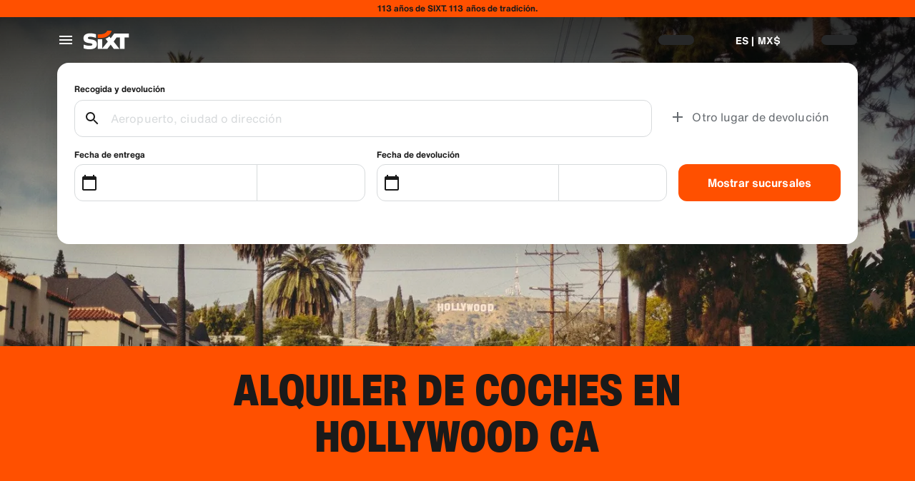

--- FILE ---
content_type: application/javascript
request_url: https://www.sixt.com.mx/webapp/rent-search/intl-rentSearch-es-MX.f66956ed1797dc2b.js
body_size: 2551
content:
"use strict";(self.webpackChunk_sixt_web_rent_search=self.webpackChunk_sixt_web_rent_search||[]).push([["35915"],{25211:function(e,a,i){function t(e,a,i){return a in e?Object.defineProperty(e,a,{value:i,enumerable:!0,configurable:!0,writable:!0}):e[a]=i,e}i.r(a),i.d(a,{TranslationRentSearchESMX:()=>r});class r{getAvailableDates(e){return"Fechas de la oferta ".concat(e)}getAvailableLocation(e){return"Ubicaciones de la oferta ".concat(e)}getCampaignDeal(e){return"Oferta ".concat(e)}getDateCampaignInEligibilityInfo(e){return"Si tienes flexibilidad, elige fechas que muestren la etiqueta verde para aprovechar nuestra oferta ".concat(e,".")}getLocationCampaignInEligibilityInfo(e){return"Si tienes flexibilidad, elige una ubicaci\xf3n que muestre la etiqueta verde para aprovechar nuestra oferta ".concat(e,".")}getLocationDateCampaignInEligibilityInfo(e){return"\xbfTienes flexibilidad? Ajusta tus fechas y ubicaci\xf3n para encontrar opciones con la etiqueta verde y ahorra con nuestra oferta ".concat(e,".")}getLocationInfoContentLine2(e){return"Tras seleccionar las fechas de recogida y devoluci\xf3n, ver\xe1s todas las sucursales de ".concat(e," en el mapa.")}getLocationSublineText(e){return"Ver todas las sucursales de ".concat(e," en el mapa")}constructor(){t(this,"Age","Edad"),t(this,"AirportStations","Aeropuertos"),t(this,"BranchOpeningTimesHeading","Horas Operativas"),t(this,"BranchRecommendationTitle","Sucursales populares"),t(this,"CampaignClaimDiscount","Canjear oferta"),t(this,"Cars","Autos"),t(this,"CityAreaLabel","\xc1reas"),t(this,"Clear","Quitar filtros"),t(this,"Closed","Cerrado"),t(this,"ClosedAtPickup","Esta sucursal est\xe1 cerrada a la hora de tu recogida."),t(this,"ClosedAtReturn","Esta sucursal est\xe1 cerrada a la hora de tu devoluci\xf3n."),t(this,"Continue","Siguiente"),t(this,"ContinueButtonText","Continuar"),t(this,"DateCampaignInEligibilityHintTitle","Ahorra m\xe1s cambi\xe1ndo la fecha"),t(this,"DefaultErrorModalContent","Hemos tenido un peque\xf1o problema. Contin\xfae con su reserva o actualice la p\xe1gina si no puede continuar."),t(this,"DefaultErrorModalTitle","Disculpe"),t(this,"DelColDeliverAndCollectService","Fecha y hora de recogida"),t(this,"DelcolContentLabel","Entregaremos tu veh\xedculo de alquiler a la direcci\xf3n elegida: en tu casa, en un hotel o en una oficina."),t(this,"DelcolSublineLabel","Veh\xedculos de alquiler entregados en tu oficina, hotel o casa."),t(this,"DifferentReturnLocation","Otro lugar de devoluci\xf3n"),t(this,"DifferentReturnLocationWithQuestionMark","Lugar de devoluci\xf3n diferente?"),t(this,"DigitalBranchOpeningTimesHeading","Horario de acceso al buz\xf3n de llaves"),t(this,"DowntownStationLabel","En la ciudad"),t(this,"DriverAge","Edad del conductor"),t(this,"ErrorBranchSoldOut","Esta sucursal tiene todo reservado en la fecha seleccionada."),t(this,"ErrorChangeDate","Cambiar la fecha"),t(this,"ErrorChangeTime","Cambiar la hora"),t(this,"ErrorDropoffBranchClosed","Esta sucursal est\xe1 cerrada en la fecha de tu devoluci\xf3n."),t(this,"ErrorPickupBranchClosed","Esta sucursal est\xe1 cerrada en la fecha de tu recogida."),t(this,"Excuse","Disculpe."),t(this,"FromDateTime","Recojo"),t(this,"HelpAndContact","Ayuda y contacto"),t(this,"IbeSearchReturnAtPickup","Entrega y devoluci\xf3n del veh\xedculo"),t(this,"KeyboxPickupBranchHintHeading","Recogida via locker"),t(this,"KeyboxPickupDigitalBranchHintHeading","Sucursal de autoservicio"),t(this,"KeyboxPickupLabel","Entrega 24h disponible"),t(this,"KeyboxPickupTimeslot","Recogida via taquilla"),t(this,"LastSearchesLabel","Historial"),t(this,"LocationCampaignInEligibilityHintTitle","Ahorra m\xe1s al ajustar tu ubicaci\xf3n"),t(this,"LocationDateCampaignInEligibilityHintTitle","Peque\xf1os cambios, grandes ahorros"),t(this,"LocationInfoContentLine1","Hay varias sucursales disponibles en esta \xe1rea."),t(this,"LocationInfoStaticContentLine","Tras seleccionar las fechas de recogida y devoluci\xf3n, ver\xe1s las sucursales en el mapa."),t(this,"LocationSublineStaticText","Ver estaciones cercanas en el mapa"),t(this,"Locations","Ubicaciones"),t(this,"ModifiedStationDateTimeMessage","Los campos de fecha/hora fueron restablecidos. Por favor, selecciona nuevas fechas/horas."),t(this,"NearMyLocation","Cerca de mi ubicaci\xf3n"),t(this,"NoDatesSelectedText","No has seleccionado fechas"),t(this,"NoSuggestionsFound","No se encontraron resultados."),t(this,"NoSuggestionsFoundSubtitle","No hemos encontrado ning\xfan lugar con ese nombre. Vuelve a intentarlo introduciendo otro lugar o direcci\xf3n."),t(this,"NotServiceableDescription","SIXT a\xfan no est\xe1 disponible aqu\xed.\nTrataremos de encontrar otra ubicaci\xf3n cercana."),t(this,"NotServiceableTryDifferentSelection","Introduzca una nueva direcci\xf3n, ciudad o aeropuerto."),t(this,"OnRequest","Previa solicitud"),t(this,"OpeningHoursFr","Viernes"),t(this,"OpeningHoursHolidays","Festivos"),t(this,"OpeningHoursMo","Lunes"),t(this,"OpeningHoursSa","S\xe1bado"),t(this,"OpeningHoursSu","Domingo"),t(this,"OpeningHoursTh","Jueves"),t(this,"OpeningHoursTu","Martes"),t(this,"OpeningHoursViewOpeningHours","Horario comercial"),t(this,"OpeningHoursWe","Mi\xe9rcoles"),t(this,"OtherStations","Otras"),t(this,"PickUp","Recojo"),t(this,"PickUpAndReturn","Recogida y devoluci\xf3n"),t(this,"Pickup24h","Recogida las 24 horas"),t(this,"PromoBannerIbeLorText","\xa1Menos riesgo, m\xe1s diversi\xf3n y solo online! Para alquileres de m\xe1s de 4 d\xedas, ahorra hasta un 10% adicional en nuestros paquetes de protecci\xf3n ya descontados."),t(this,"PromoBannerIbeText","\xa1Menos riesgo, m\xe1s diversi\xf3n y solo online! Encuentra descuentos especiales para nuestros paquetes de protecci\xf3n."),t(this,"RequestInfo","Este horario est\xe1 fuera del horario de apertura de la sucursal. La reserva ser\xe1 confirmada por la sucursal en funci\xf3n de la viabilidad de ofrecer un veh\xedculo."),t(this,"Return","Devoluci\xf3n"),t(this,"Return24h","Devoluci\xf3n 24 horas"),t(this,"ReturnLocation","Ubicaci\xf3n de entrega"),t(this,"SearchEngineShowStations","Mostrar sucursales"),t(this,"SearchErrorBranchClosed","La sucursal est\xe1 cerrada"),t(this,"SearchErrorDateTooFar","La fecha es demasiado lejana"),t(this,"SearchErrorDismiss","Cerrar"),t(this,"SearchPlaceholderInOverlay","Ingrese una sucursal de SIXT, una direcci\xf3n, un lugar, un aeropuerto o una estaci\xf3n de tren. "),t(this,"SearchResultPickupHeader","Lugar de recogida"),t(this,"SeeOffers","Ver ofertas"),t(this,"SeeOptionsNearMe","Ver las sucursales cercanas"),t(this,"SeeOptionsNearMeInformation",'Para usar la funci\xf3n "Ver opciones cercanas", permite que tu navegador localice tu ubicaci\xf3n actual. Puedes cambiar este ajuste en la configuraci\xf3n de tu navegador y actualizar la p\xe1gina para volver a intentarlo.'),t(this,"SelectPickup","Seleccionar recogida"),t(this,"SelectPickupTime","Seleccionar hora de recogida"),t(this,"SelectReturnTime","Seleccionar hora de devoluci\xf3n"),t(this,"SelectStation","Seleccionar ubicaci\xf3n"),t(this,"SelectYourDates","Elige tus fechas"),t(this,"ShowCars","Mostrar los autos"),t(this,"ShowLess","Mostrar menos"),t(this,"ShowMore","Ver m\xe1s"),t(this,"ShowTrucks","Mostrar furgonetas"),t(this,"StationDetails","Detalles de la sucursal"),t(this,"StationPickupAddress","Seleccionar como recogida"),t(this,"StationReturnAddress","Seleccionar como devoluci\xf3n"),t(this,"Stations","Sucursales"),t(this,"Stationsdetails","Detalles de la estaci\xf3n"),t(this,"TimeListEarlyMorning","Madrugada"),t(this,"TimeListEvening","Tarde noche"),t(this,"TimeListMorning","Ma\xf1ana"),t(this,"TimeListMorningAfternoon","Ma\xf1ana - tarde"),t(this,"TimeListOpeningTimes","Horario de apertura"),t(this,"ToDateTime","Devoluci\xf3n"),t(this,"TrainStationLabel","Estaciones de tren"),t(this,"TripDates","Fechas del viaje"),t(this,"Trucks","Furgonetas"),t(this,"VirtualProfileCardAddCorporate","Aplicar tarifa corporativa"),t(this,"VirtualProfileCardAppliedCorporate","Tarifa corporativa:"),t(this,"Yes","S\xed"),t(this,"YourRentalDetail","Detalles de su alquiler")}}}}]);
//# sourceMappingURL=intl-rentSearch-es-MX.f66956ed1797dc2b.js.map

--- FILE ---
content_type: application/javascript
request_url: https://www.sixt.com.mx/sitegen/svg350.3bb7d8c89edc7df7.js
body_size: 487
content:
"use strict";(self.webpackChunk_sixt_web_sitegen_stationfinder=self.webpackChunk_sixt_web_sitegen_stationfinder||[]).push([["63196"],{12765:function(e,n,t){t.r(n),t.d(n,{default:()=>i});var l,r=t(28552);function a(){return(a=Object.assign?Object.assign.bind():function(e){for(var n=1;n<arguments.length;n++){var t=arguments[n];for(var l in t)({}).hasOwnProperty.call(t,l)&&(e[l]=t[l])}return e}).apply(null,arguments)}let i=function(e){return r.createElement("svg",a({xmlns:"http://www.w3.org/2000/svg",fill:"none",viewBox:"0 0 24 24"},e),l||(l=r.createElement("path",{fill:"#191919",fillRule:"evenodd",d:"M8.98 8.5a1.5 1.5 0 10-2.999 0 1.5 1.5 0 003 0zm2 0a3.5 3.5 0 11-6.999 0 3.5 3.5 0 017 0zM3.462 18.696L1.5 18.304l.487-2.435C2.09 14.796 3.457 14 4.48 14h6c1.022 0 2.39.796 2.493 1.87l.487 2.434-1.961.392-.491-2.455a1.084 1.084 0 00-.105-.071c-.17-.101-.375-.17-.423-.17h-6c-.049 0-.255.069-.423.17-.043.025-.078.05-.106.071l-.49 2.455zm10.52-10.71v-2h8v2h-8zm0 5v-2h8v2h-8zm3 5v-2h5v2h-5z",clipRule:"evenodd"})))}},50799:function(e,n,t){t.r(n),t.d(n,{default:()=>i});var l,r=t(28552);function a(){return(a=Object.assign?Object.assign.bind():function(e){for(var n=1;n<arguments.length;n++){var t=arguments[n];for(var l in t)({}).hasOwnProperty.call(t,l)&&(e[l]=t[l])}return e}).apply(null,arguments)}let i=function(e){return r.createElement("svg",a({xmlns:"http://www.w3.org/2000/svg",viewBox:"0 0 24 24"},e),l||(l=r.createElement("path",{d:"M20.38 8.57l-1.23 1.85a8 8 0 01-.22 7.58H5.07A8 8 0 0115.58 6.85l1.85-1.23A10 10 0 003.35 19a2 2 0 001.72 1h13.85a2 2 0 001.74-1 10 10 0 00-.27-10.44zm-9.79 6.84a2 2 0 002.83 0l5.66-8.49-8.49 5.66a2 2 0 000 2.83z"})))}}}]);
//# sourceMappingURL=svg350.3bb7d8c89edc7df7.js.map

--- FILE ---
content_type: application/javascript
request_url: https://www.sixt.com.mx/webapp/chatbot/26892.dbb08c642bd13f8d.js
body_size: 3555
content:
(self.webpackChunk_sixt_web_chatbot=self.webpackChunk_sixt_web_chatbot||[]).push([["26892"],{23607:function(e,t,a){t.RateLimiter=a(13397),a(85282)},17269:function(e,t,a){var c=a(73656);e.exports=function(){if(void 0!==c&&c.hrtime){var e=c.hrtime();return 1e3*e[0]+Math.floor(e[1]/1e6)}return new Date().getTime()}},13397:function(e,t,a){var c=a(73656),n=a(85282),f=a(17269),i=function(e,t,a){this.tokenBucket=new n(e,e,t,null),this.tokenBucket.content=e,this.curIntervalStart=f(),this.tokensThisInterval=0,this.fireImmediately=a};i.prototype={tokenBucket:null,curIntervalStart:0,tokensThisInterval:0,fireImmediately:!1,removeTokens:function(e,t){if(e>this.tokenBucket.bucketSize)return c.nextTick(t.bind(null,"Requested tokens "+e+" exceeds maximum tokens per interval "+this.tokenBucket.bucketSize,null)),!1;var a=this,n=f();if((n<this.curIntervalStart||n-this.curIntervalStart>=this.tokenBucket.interval)&&(this.curIntervalStart=n,this.tokensThisInterval=0),e>this.tokenBucket.tokensPerInterval-this.tokensThisInterval)return this.fireImmediately?c.nextTick(t.bind(null,null,-1)):setTimeout(function(){a.tokenBucket.removeTokens(e,i)},Math.ceil(this.curIntervalStart+this.tokenBucket.interval-n)),!1;return this.tokenBucket.removeTokens(e,i);function i(c,n){if(c)return t(c,null);a.tokensThisInterval+=e,t(null,n)}},tryRemoveTokens:function(e){if(e>this.tokenBucket.bucketSize)return!1;var t=f();if((t<this.curIntervalStart||t-this.curIntervalStart>=this.tokenBucket.interval)&&(this.curIntervalStart=t,this.tokensThisInterval=0),e>this.tokenBucket.tokensPerInterval-this.tokensThisInterval)return!1;var a=this.tokenBucket.tryRemoveTokens(e);return a&&(this.tokensThisInterval+=e),a},getTokensRemaining:function(){return this.tokenBucket.drip(),this.tokenBucket.content}},e.exports=i},85282:function(e,t,a){var c=a(73656),n=function(e,t,a,c){if(this.bucketSize=e,this.tokensPerInterval=t,"string"==typeof a)switch(a){case"sec":case"second":this.interval=1e3;break;case"min":case"minute":this.interval=6e4;break;case"hr":case"hour":this.interval=36e5;break;case"day":this.interval=864e5;break;default:throw Error("Invaid interval "+a)}else this.interval=a;this.parentBucket=c,this.content=0,this.lastDrip=+new Date};n.prototype={bucketSize:1,tokensPerInterval:1,interval:1e3,parentBucket:null,content:0,lastDrip:0,removeTokens:function(e,t){var a=this;if(!this.bucketSize)return c.nextTick(t.bind(null,null,e,Number.POSITIVE_INFINITY)),!0;if(e>this.bucketSize)return c.nextTick(t.bind(null,"Requested tokens "+e+" exceeds bucket size "+this.bucketSize,null)),!1;if(this.drip(),e>this.content)return n();if(this.parentBucket)return this.parentBucket.removeTokens(e,function(c,f){return c?t(c,null):e>a.content?n():void(a.content-=e,t(null,Math.min(f,a.content)))});return this.content-=e,c.nextTick(t.bind(null,null,this.content)),!0;function n(){return setTimeout(function(){a.removeTokens(e,t)},Math.ceil((e-a.content)*(a.interval/a.tokensPerInterval))),!1}},tryRemoveTokens:function(e){return!this.bucketSize||!(e>this.bucketSize)&&(this.drip(),!(e>this.content)&&(!this.parentBucket||!!this.parentBucket.tryRemoveTokens(e))&&(this.content-=e,!0))},drip:function(){if(!this.tokensPerInterval){this.content=this.bucketSize;return}var e=+new Date,t=Math.max(e-this.lastDrip,0);this.lastDrip=e;var a=t*(this.tokensPerInterval/this.interval);this.content=Math.min(this.content+a,this.bucketSize)}},e.exports=n},59512:function(e){e.exports=function(e){return e.split("")}},77379:function(e){e.exports=function(e,t,a){var c=-1,n=e.length;t<0&&(t=-t>n?0:n+t),(a=a>n?n:a)<0&&(a+=n),n=t>a?0:a-t>>>0,t>>>=0;for(var f=Array(n);++c<n;)f[c]=e[c+t];return f}},3237:function(e,t,a){var c=a(77379);e.exports=function(e,t,a){var n=e.length;return a=void 0===a?n:a,!t&&a>=n?e:c(e,t,a)}},41254:function(e,t,a){var c=a(3237),n=a(63932),f=a(15233),i=a(99835);e.exports=function(e){return function(t){var a=n(t=i(t))?f(t):void 0,r=a?a[0]:t.charAt(0),d=a?c(a,1).join(""):t.slice(1);return r[e]()+d}}},63932:function(e){var t=RegExp("[\\u200d\ud800-\udfff\\u0300-\\u036f\\ufe20-\\ufe2f\\u20d0-\\u20ff\\ufe0e\\ufe0f]");e.exports=function(e){return t.test(e)}},15233:function(e,t,a){var c=a(59512),n=a(63932),f=a(32205);e.exports=function(e){return n(e)?f(e):c(e)}},32205:function(e){var t="\ud800-\udfff",a="[\\u0300-\\u036f\\ufe20-\\ufe2f\\u20d0-\\u20ff]",c="\ud83c[\udffb-\udfff]",n="[^"+t+"]",f="(?:\ud83c[\udde6-\uddff]){2}",i="[\ud800-\udbff][\udc00-\udfff]",r="(?:"+a+"|"+c+")?",d="[\\ufe0e\\ufe0f]?",u="(?:\\u200d(?:"+[n,f,i].join("|")+")"+d+r+")*",b=RegExp(c+"(?="+c+")|"+("(?:"+[n+a+"?",a,f,i,"["+t+"]"].join("|"))+")"+(d+r+u),"g");e.exports=function(e){return e.match(b)||[]}},89309:function(e,t,a){var c=a(60844),n=a(25048)(function(e,t,a){return t=t.toLowerCase(),e+(a?c(t):t)});e.exports=n},60844:function(e,t,a){var c=a(99835),n=a(51309);e.exports=function(e){return n(c(e).toLowerCase())}},51309:function(e,t,a){var c=a(41254)("toUpperCase");e.exports=c},12487:function(e,t,a){"use strict";let c,n,f,i,r,d,u,b,o,s,h,k,l,v,p,m,I,T,S,x,B,z,w,y,R,g,M,D,P,V,_,E,j,N,U,q,C,L,W,Y;a.d(t,{$N:()=>R,Au:()=>ei,BI:()=>er,BV:()=>w,Bj:()=>ez,Bw:()=>G,EY:()=>H,F8:()=>h,GR:()=>A,HY:()=>z,I7:()=>ep,It:()=>U,J9:()=>T,K9:()=>en,KV:()=>K,Kg:()=>eT,Mb:()=>p,Mc:()=>eg,NM:()=>c,No:()=>o,Pd:()=>J,Rh:()=>E,S$:()=>m,S5:()=>eu,SL:()=>ef,SM:()=>ew,Sv:()=>S,Tx:()=>s,U0:()=>v,U6:()=>ec,UD:()=>i,UT:()=>y,Ui:()=>r,V$:()=>eI,V0:()=>l,VT:()=>W,W4:()=>_,W7:()=>n,Wm:()=>I,_R:()=>X,aj:()=>eb,bE:()=>ex,bV:()=>N,bf:()=>u,c4:()=>D,ch:()=>b,d5:()=>P,dS:()=>eh,e4:()=>d,e5:()=>em,eW:()=>V,eY:()=>et,ey:()=>ev,fH:()=>Y,fW:()=>g,gh:()=>q,i3:()=>es,ir:()=>ee,jZ:()=>L,l9:()=>M,mg:()=>Z,mp:()=>eo,n$:()=>ek,oQ:()=>k,oT:()=>$,oX:()=>B,ok:()=>F,pL:()=>ea,qJ:()=>j,qO:()=>eS,sD:()=>O,tb:()=>eB,ue:()=>eR,us:()=>ey,vF:()=>f,vu:()=>C,wq:()=>x,yV:()=>ed,zE:()=>el,zG:()=>Q});let $="13294db0a3086ea302f576335c3a2d0b99ef77a0a0243a71070bdcb3debf8387",A="c54006be37b6c1efbfd180dff163f3070d041edeb313bd0aa1e196ad74f700a1",F="a4c13fa50703ac686e9d2d12e0b494ea4d37bc5fa4ecd611d7f12d65cd370c2a",K="e133e1b3bcd072de5f54925f0c5daae1d277344f2d9f783bf6d663653e5b3e94",G="510c22d7c2408e2a5e2b543b40a7e5d39b60f6752fda2c31c2acdbc147c3946e",H="97d386d0de7d04701afbfac9d8ee54f73b2d27b7ccffa7025755c19f57daa2c1",J="f1c41f0a41a03090042d54bd14092c86bcd4cfa9082953672e32ed5729136cb0",O="7f766bc188ff3513063f05be232563529a366ac4b06f6121afcbafb312e41b15",Q="1138d4485af73b1280415c915447e20cc3001397b1541ad2aaf52943b87a1155",X="807ae72dd2c0a8afaa642ea7d75a4c8aab77b190aaa8a372267ab886d414c319",Z="17d07c2b5d06c94b28c6ad4aa15acfef63b63c55de21f671db84910c96fe8413",ee="42ed16e368cca6fab7c735e124750bdab6186fb0c8c21398e9035838ceb48f21",et="fbc600edf47d04c42417765fec9f5a06966e59f076c66aaeeb741df280bc8e1f",ea="491e66165a0d40076809baed29066a6c1d643dd73429c1a5645c5e433e80e1c0",ec="9e1b52ecf7a95816aa095b296097b4ef722ffc4202a9b299b1ffe45e2b8da34a",en="feeb2d33f30de4a868916281d21db043d6c8055a889cea21c064ea0af6179fb7",ef="c890bb9009351d1bac7e1132d65b0fc87dd1d664e4815c779f060626dfa485e3",ei="653b473cfa14b18f885eb99b40bce4ed87c21649f11272d09a28cc33474427c3",er="f5da8d09534b27332eeda780ef989e68fdf1ef15a9e476cb5a328702b3549c12",ed="edbd3b906c8e6aef3022ef7fba700f162a381eda1aa76367476f5aac51722c38",eu="7885f7597f7facc5909fec815e58fa07a74e9d09e76e6e559a6a764018ad796c",eb="9b6b6477aa939e3cd041158e1ad8b9603491927c2c5d1fdc40f6e66137ffe123",eo="7302b7c97659aa3266f3154755a706c2c151eb25a989d06bf5650c8043f4a5ab",es="f9703de83f46d20ac29d211d86d9fca1eb4f83a07a1f6aeef75d3dacdbfa5b21",eh="194a91c14e8c5935774ea44e07076903a8316ea7871ea52553652ad0bf039ea7",ek="59f9eeec0438155b9402c4906159f64391af5c8fe363a34c16436afb721ef308",el="749f0494542e1514a8c0d2d056f8e7f638a9e6a23f64430a8c9c951cd3f5d664",ev="82f92ea8de2a3be7630e6d8622f4bab35ffef66b6ae2491ab379e3e57b371777",ep="cdf3d94d92dcd5ccad909e854fdcd6fdfd78255981ae92a8729266689cdc126f",em="c6e7b059b10f091cfacf446db6336356504d8b324d19cdecf853390f7d67f2fe",eI="42b5bce5c7f4e653d47159207e4bd511f097111a517277e2d54ae171080b79af",eT="4352d2870bb03ec6929714320d4ac5f310816e6543cc8b27e801fd2706689e94",eS="717464f96694c874e9a446d454c7024256e15b5006d381a877d5b1d19598c476",ex="a3d1c27af19b39723f8aeacd67230df5973772380d13abdc13ad2a8939b46b7d",eB="9af848001e83e3c9a93aae1cf469e4c27f98bc72fb23ec1c6b62434f28bed597",ez="e6de84686bf223b612c1a83939bc0b5d55687cc8bf9db2ea59ca6f3fffacff30",ew="9b4d2918ad29ef882c24f74b0af857dbcc562979e26e7a423e07bb6c31a829b4",ey="385ed86ca71816cae82c78aabfacb47e1fb073bed567b68bdc09e1df45edca49",eR="1945c595b27202630ccd0133910ff52f0215de93dd4e3d129a0f78c0ae848514",eg="a67351d58599825c87209da9ec6e6bf35187306f46da775f381f79a30e0c3b34"}}]);
//# sourceMappingURL=26892.dbb08c642bd13f8d.js.map

--- FILE ---
content_type: application/javascript
request_url: https://www.sixt.com.mx/sitegen/svg383.240829d7dc4b09ae.js
body_size: 400
content:
"use strict";(self.webpackChunk_sixt_web_sitegen_stationfinder=self.webpackChunk_sixt_web_sitegen_stationfinder||[]).push([["59176"],{24248:function(e,n,t){t.r(n),t.d(n,{default:()=>l});var v,h=t(28552);function r(){return(r=Object.assign?Object.assign.bind():function(e){for(var n=1;n<arguments.length;n++){var t=arguments[n];for(var v in t)({}).hasOwnProperty.call(t,v)&&(e[v]=t[v])}return e}).apply(null,arguments)}let l=function(e){return h.createElement("svg",r({xmlns:"http://www.w3.org/2000/svg",fill:"none",viewBox:"0 0 24 24"},e),v||(v=h.createElement("path",{fill:"#191919",fillRule:"evenodd",d:"M2 22v-8h8v8H2zm2-2h4v-4H4v4zm1-1v-2h2v2H5zm-3-9V2h8v8H2zm2-2h4V4H4v4zm1-1V5h2v2H5zm9 3V2h8v8h-8zm2-2h4V4h-4v4zm1-1V5h2v2h-2zm-1 13h-2v-3h2v3zm2-3h-2v-2h2v2zm2 3h-2v-2h2v2zm2-2h-2v-3h2v3zm-8-5h-2v-2h2v2zm2 2h-2v-2h2v2zm-2 2h-2v-2h2v2zm8 5h-2v-2h2v2zm-4 0h-2v-2h2v2zm0-10h2v3h-2v-3z",clipRule:"evenodd"})))}},46052:function(e,n,t){t.r(n),t.d(n,{default:()=>l});var v,h=t(28552);function r(){return(r=Object.assign?Object.assign.bind():function(e){for(var n=1;n<arguments.length;n++){var t=arguments[n];for(var v in t)({}).hasOwnProperty.call(t,v)&&(e[v]=t[v])}return e}).apply(null,arguments)}let l=function(e){return h.createElement("svg",r({xmlns:"http://www.w3.org/2000/svg",fill:"currentColor",viewBox:"0 0 24 24"},e),v||(v=h.createElement("path",{d:"M1.054 1.75l8.493 11.307L1 22.251h1.924l7.483-8.05 6.046 8.05H23l-8.972-11.944 7.956-8.557H20.06l-6.89 7.413L7.6 1.75H1.054zm2.829 1.41H6.89l13.28 17.68h-3.007L3.883 3.16z"})))}}}]);
//# sourceMappingURL=svg383.240829d7dc4b09ae.js.map